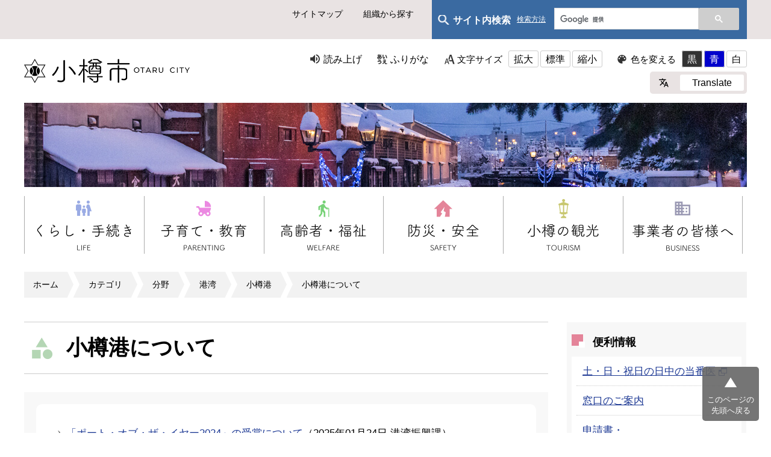

--- FILE ---
content_type: text/css
request_url: https://www.city.otaru.lg.jp/_themes/css/colors/blue.css
body_size: 85
content:
*, *::before, *::after {
  background-color: #00c !important;
  border-color: #fff !important;
  color: #fff !important;
}
#wrapper .pieceHeader,
.articleHeader {
  border: 1px solid #fff;
}
#pageTitle h1 {
  background-image: linear-gradient(to bottom, #00c, #00c) !important;
}
.dot-class > li > button {
  background-color: #b3b3b3 !important;
}
.dot-class > li.slick-active > button {
  background-color: #fff !important;
}
#slide-controll > #startBtn {
  background: url("../../images/ic-play.png") no-repeat 8px center, linear-gradient(to bottom, #00c, #00c) !important;
}
#slide-controll > #stopBtn {
  padding: 3px 0 2px 20px;
  background: url("../../images/ic-stop.png") no-repeat 8px center, linear-gradient(to bottom, #00c, #00c) !important;
}
#wrapper div[id^="soshiki"] .pieceHeader  {
  border: none;
}
#simple_tabs li,
#simple_tabs li.current {
  background: none;
}

--- FILE ---
content_type: application/javascript
request_url: https://www.city.otaru.lg.jp/_themes/js/common.js
body_size: 1648
content:
$(function(){
  
  if( $(".new_survey_form_answer").length > 0 && $("input[name='commit']").val() == "送信する" ) {
    $(".answer_content").css({"display":"block"}); 
  }

  // アクセシビリティボタンの移動
  gnav_move();
  $(window).on("resize",function() {
    gnav_move();
  });
  function gnav_move() {
    if( window.matchMedia('(max-width: 768px)').matches ) {
      $("#usability_btn").appendTo("#global_nav");
    } else {
      $("#usability_btn").appendTo("#header .box");
    }
  }

  // 文字サイズを変えた時にナビを閉じる
  $("#global_nav").find("#usability_nav_size").find("a").on("click",function() {
    $("#nav_open").removeClass("nav_active");
    $("#global_nav").stop().fadeOut();
  });

  // 初回アクセス時の色変更の誤動作調整
  var t = $.cookie('navigation_theme');
  if( t === undefined ) {
    $("#container").removeClass().addClass("color_white");
  }

  // スマホ版 バーガーメニュー
  $("#nav_open").on("click",function() {
    if( $(this).hasClass("nav_active") ) {
      $(this).removeClass("nav_active");
      $("#global_nav").stop().fadeOut();
    } else {
      $(this).addClass("nav_active");
      $("#global_nav").stop().fadeIn();
    }
  });

  // 記事内のtableタグに親要素追加
  var docs_table = $("#docs_content").find("table");
  if( docs_table.length != 0 ) {
    docs_table.each(function() {
      $(this).wrap("<div class='table_rap'></div>");
    });
  }

  // Formのcheckbox、radioに親要素追加
  if( $(".surveyForm").length != 0 ) {
    $("input[type='checkbox']").next("label").each(function() {
      $(this).wrap("<div class='checkbox_label_rap'></div>");
    });
    $("input[type='radio']").next("label").each(function() {
      $(this).wrap("<div class='radio_label_rap'></div>");
    });
  }

  // 記事内のYouTube埋め込みがあれば、親要素追加
  var docs_iframe = $("#docs_content").find("iframe");
  if( docs_iframe.length != 0 ) {
    docs_iframe.each(function() {
      var src =  docs_iframe.attr("src");
      if( src.indexOf("youtube") != -1 ) {
        $(this).wrap("<div class='youtube_rap'></div>");
      } 
    });
  }

  // nocssread
    $('a[href^=#main]').on('click',function(e){
      e.preventDefault();
      var href= $(this).attr("href");
      var target = $(href == "#" || href == "" ? 'html' : href);
      var position = target.offset().top;
      $('body,html').animate({scrollTop:position}, 500);
    });
  
  //　文字サイズの指定
  if( window.matchMedia('(max-width: 768px)').matches ) {
    var font_size_set = {'#fontSmall' : '55%', '#fontMiddle': '60%', '#fontLarge' : '80%'};
  } else {
    var font_size_set = {'#fontSmall' : '62.5%', '#fontMiddle': '72%', '#fontLarge' : '90%'};
  }

  // accessibility
    Navigation.initialize({
      theme: {'#themeBlack' : 'black', '#themeBlue': 'blue', '#themeWhite' : 'white'},
      // fontSize: {'#fontSmall' : '50%', '#fontMiddle': '62.5%', '#fontLarge' : '90%'},
      fontSize: font_size_set,
      notice: '#headerBody',
      ruby: '#navigationRuby',
      talk: '#navigationTalk',
      player: '#navigationTalkPlayer'
    });
    $('a.rubyOn').text('ふりがなをはずす');

    $('#navigationTalk').on('click',function(e){
      e.preventDefault();
      if($(this).hasClass("active")){
        $(this).text('読み上げ');
        $("#header").attr("style","");
      } else {
        $(this).text('読み上げ中');

        if( window.matchMedia('(max-width: 768px)').matches ) {
          $("#usability_nav_read").css("padding-bottom","120px");
        } else {
          $("#header").css("padding-bottom","120px");
        }

      }
      $(this).toggleClass('active');
    });
  
  // External Icon
    $("a[href^='http']").not("[href*='"+location.host+"']").append("<img src='/_themes/images/ic-blank.gif' alt='新しいウィンドウで外部サイトを開きます' class='external' />").attr("target","_blank");
    $("a img + img.external").remove();
  
  // pageTop
    var pagetop = $('#pageTop');
    $(window).on('scroll',function(){
      var pagetop = $('#pageTop');
      if($(this).scrollTop() > 100){
        pagetop.fadeIn();
      } else {
        pagetop.fadeOut();
      }
    });

    pagetop.on('click',function(e){
      e.preventDefault();
      $('body,html').animate({scrollTop: 0}, 500);
    });

    $("#top_back").find("a").on('click',function(e){
      e.preventDefault();
      $('body,html').animate({scrollTop: 0}, 500);
    });


  });
  
  // todaysEvent
  $(function(){
    var simple_tabs = $('#simple_tabs > li');
    var simple_tab_panels = $('#simple_tab_panels > div');
    var index;
    simple_tabs.on('click',function(){
      if (index != simple_tabs.index(this)){
        index = simple_tabs.index(this);
        simple_tab_panels.hide().eq(index).show();
        simple_tabs.removeClass('current').eq(index).addClass('current');
      }
    });
    $(simple_tabs[0]).trigger('click');
  });
  